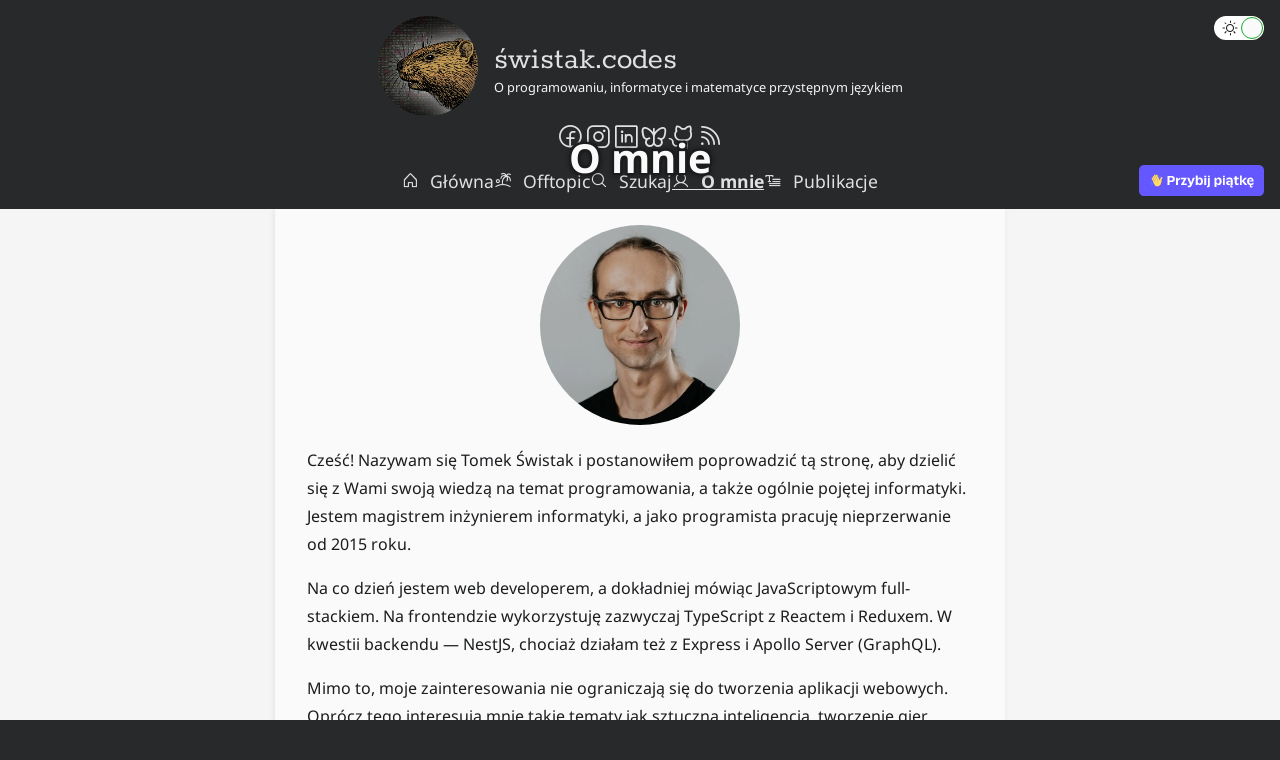

--- FILE ---
content_type: text/html; charset=utf-8
request_url: https://swistak.codes/o-mnie/
body_size: 5860
content:
<!DOCTYPE html><html lang="pl"><head><meta charSet="utf-8" data-next-head=""/><meta name="viewport" content="width=device-width" data-next-head=""/><meta property="fb:app_id" content="966242223397117" data-next-head=""/><meta property="article:author" content="Tomasz Świstak" data-next-head=""/><meta property="og:locale" content="pl_PL" data-next-head=""/><meta name="google-site-verification" content="V7AGRnUuciGMBwuPTzVBNvwl9oCrQpRg9dmAo5pZlbQ" data-next-head=""/><title data-next-head="">O mnie — świstak.codes</title><meta name="robots" content="index,follow" data-next-head=""/><meta name="description" content="Cześć! Nazywam się Tomek Świstak i postanowiłem poprowadzić tą stronę, aby dzielić się z Wami swoją wiedzą na temat programowania, a także informatyki." data-next-head=""/><meta property="og:title" content="O mnie" data-next-head=""/><meta property="og:description" content="Cześć! Nazywam się Tomek Świstak i postanowiłem poprowadzić tą stronę, aby dzielić się z Wami swoją wiedzą na temat programowania, a także informatyki." data-next-head=""/><meta property="og:url" content="https://swistak.codes/o-mnie/" data-next-head=""/><meta property="og:type" content="website" data-next-head=""/><meta property="og:image" content="https://swistak.codes/_next/static/media/o-mnie-cover.caabecae.png" data-next-head=""/><meta property="og:image:width" content="706" data-next-head=""/><meta property="og:image:height" content="706" data-next-head=""/><meta property="og:site_name" content="świstak.codes" data-next-head=""/><link rel="canonical" href="https://swistak.codes/o-mnie/" data-next-head=""/><meta property="csp-nonce" content="IY40DWv2Zw5XH8kcBvBni9/LX02W/yIJKTfsY6dhLHc="/><meta http-equiv="Content-Security-Policy" content="default-src &#x27;self&#x27; https://radioactive-toy.swistak.codes https://dont-hate-me.swistak.codes;base-uri &#x27;self&#x27;;img-src &#x27;self&#x27; https://radioactive-toy.swistak.codes https://anesthetize.swistak.codes *.openstreetmap.org data:;media-src &#x27;self&#x27; https://anesthetize.swistak.codes;frame-src &#x27;self&#x27; https://anesthetize.swistak.codes https://synesthesia.swistak.codes;style-src &#x27;self&#x27; https://anesthetize.swistak.codes &#x27;unsafe-inline&#x27;;script-src &#x27;nonce-IY40DWv2Zw5XH8kcBvBni9/LX02W/yIJKTfsY6dhLHc=&#x27; &#x27;self&#x27; https://radioactive-toy.swistak.codes ;font-src https://anesthetize.swistak.codes;"/><link rel="preconnect" href="https://anesthetize.swistak.codes"/><link rel="preconnect" href="https://radioactive-toy.swistak.codes"/><link rel="dns-prefetch" href="https://anesthetize.swistak.codes"/><link rel="dns-prefetch" href="https://radioactive-toy.swistak.codes"/><link rel="icon" href="/fav32.png" sizes="32x32"/><link rel="icon" href="/fav192.png" sizes="192x192"/><link rel="apple-touch-icon" href="/fav180.png"/><meta name="msapplication-TileImage" content="/fav270.png"/><link rel="alternate" type="application/rss+xml" title="Wszystkie wpisy" href="https://swistak.codes/rss-all/feed.xml"/><link rel="alternate" type="application/rss+xml" title="Wpisy ze strony głównej" href="https://swistak.codes/rss-main/feed.xml"/><link rel="alternate" type="application/rss+xml" title="Wpisy off-topic" href="https://swistak.codes/rss-offtopic/feed.xml"/><link rel="alternate" type="application/atom+xml" title="Wszystkie wpisy" href="https://swistak.codes/rss-all/atom.xml"/><link rel="alternate" type="application/atom+xml" title="Wpisy ze strony głównej" href="https://swistak.codes/rss-main/atom.xml"/><link rel="alternate" type="application/atom+xml" title="Wpisy off-topic" href="https://swistak.codes/rss-offtopic/atom.xml"/><link rel="alternate" type="application/feed+json" title="Wszystkie wpisy" href="https://swistak.codes/rss-all/feed.json"/><link rel="alternate" type="application/feed+json" title="Wpisy ze strony głównej" href="https://swistak.codes/rss-main/feed.json"/><link rel="alternate" type="application/feed+json" title="Wpisy off-topic" href="https://swistak.codes/rss-offtopic/feed.json"/><link nonce="IY40DWv2Zw5XH8kcBvBni9/LX02W/yIJKTfsY6dhLHc=" rel="preload" href="/_next/static/css/5db2f2797e5231cd.css" as="style"/><link nonce="IY40DWv2Zw5XH8kcBvBni9/LX02W/yIJKTfsY6dhLHc=" rel="preload" href="/_next/static/css/e2ec00f091d4d930.css" as="style"/><noscript id="deferred-styles"><link href="https://anesthetize.swistak.codes/styles/fonts/fonts2.css" rel="stylesheet"/><link rel="stylesheet" href="https://anesthetize.swistak.codes/styles/phosphor2/style.css"/><link rel="stylesheet" href="https://anesthetize.swistak.codes/styles/phosphor2-fill/style.css"/><link rel="stylesheet" href="https://anesthetize.swistak.codes/styles/katex/katex.min.css"/><link rel="stylesheet" href="https://anesthetize.swistak.codes/styles/prism-tomorrow.min.css"/></noscript><script nonce="IY40DWv2Zw5XH8kcBvBni9/LX02W/yIJKTfsY6dhLHc=" async="">
            var loadDeferredStyles = function() {
              var addStylesNode = document.getElementById("deferred-styles");
              var replacement = document.createElement("div");
              replacement.innerHTML = addStylesNode.textContent;
              document.body.appendChild(replacement)
              addStylesNode.parentElement.removeChild(addStylesNode);
            };
            var raf = window.requestAnimationFrame || window.mozRequestAnimationFrame ||
            window.webkitRequestAnimationFrame || window.msRequestAnimationFrame;
            if (raf) raf(function() { window.setTimeout(loadDeferredStyles, 0); });
            else window.addEventListener('load', loadDeferredStyles);
          </script><link nonce="IY40DWv2Zw5XH8kcBvBni9/LX02W/yIJKTfsY6dhLHc=" rel="stylesheet" href="/_next/static/css/5db2f2797e5231cd.css" data-n-g=""/><link nonce="IY40DWv2Zw5XH8kcBvBni9/LX02W/yIJKTfsY6dhLHc=" rel="stylesheet" href="/_next/static/css/e2ec00f091d4d930.css" data-n-p=""/><noscript data-n-css="IY40DWv2Zw5XH8kcBvBni9/LX02W/yIJKTfsY6dhLHc="></noscript><script defer="" nonce="IY40DWv2Zw5XH8kcBvBni9/LX02W/yIJKTfsY6dhLHc=" noModule="" src="/_next/static/chunks/polyfills-42372ed130431b0a.js"></script><script src="/_next/static/chunks/webpack-f8b6a5a12602479e.js" nonce="IY40DWv2Zw5XH8kcBvBni9/LX02W/yIJKTfsY6dhLHc=" defer=""></script><script src="/_next/static/chunks/framework-d33e0fe36067854f.js" nonce="IY40DWv2Zw5XH8kcBvBni9/LX02W/yIJKTfsY6dhLHc=" defer=""></script><script src="/_next/static/chunks/main-88895a19fb3bb788.js" nonce="IY40DWv2Zw5XH8kcBvBni9/LX02W/yIJKTfsY6dhLHc=" defer=""></script><script src="/_next/static/chunks/pages/_app-98143a62946a2cb0.js" nonce="IY40DWv2Zw5XH8kcBvBni9/LX02W/yIJKTfsY6dhLHc=" defer=""></script><script src="/_next/static/chunks/8491-4239a02a78d99ac1.js" nonce="IY40DWv2Zw5XH8kcBvBni9/LX02W/yIJKTfsY6dhLHc=" defer=""></script><script src="/_next/static/chunks/6912-d2defb675cc33d3a.js" nonce="IY40DWv2Zw5XH8kcBvBni9/LX02W/yIJKTfsY6dhLHc=" defer=""></script><script src="/_next/static/chunks/pages/o-mnie-ef1eca131ee86ae8.js" nonce="IY40DWv2Zw5XH8kcBvBni9/LX02W/yIJKTfsY6dhLHc=" defer=""></script><script src="/_next/static/Hm0LXQ4MS6s4P0ELnYjoF/_buildManifest.js" nonce="IY40DWv2Zw5XH8kcBvBni9/LX02W/yIJKTfsY6dhLHc=" defer=""></script><script src="/_next/static/Hm0LXQ4MS6s4P0ELnYjoF/_ssgManifest.js" nonce="IY40DWv2Zw5XH8kcBvBni9/LX02W/yIJKTfsY6dhLHc=" defer=""></script></head><body><link rel="preload" as="image" href="/suppi.svg"/><div id="__next"><div><header class="header_container__xofsz"><div class="theme-change-button_container__2lqC4"><div><div class="react-toggle react-toggle--checked theme-change-button_toggle__wbKQO"><div class="react-toggle-track"><div class="react-toggle-track-check"><i class="ph ph-sun"></i></div><div class="react-toggle-track-x"><i class="ph ph-moon"></i></div></div><div class="react-toggle-thumb"></div><input aria-label="Zmień motyw kolorystyczny" class="react-toggle-screenreader-only" type="checkbox" checked=""/></div></div></div><a class="common_pureLink__p5MDn page-title_linkWrapper__ItZV4" href="/"><div class="page-title_logo__r91CY"><div class="page-title_logoWrapper__w3oxl"><span style="box-sizing:border-box;display:inline-block;overflow:hidden;width:initial;height:initial;background:none;opacity:1;border:0;margin:0;padding:0;position:relative;max-width:100%"><span style="box-sizing:border-box;display:block;width:initial;height:initial;background:none;opacity:1;border:0;margin:0;padding:0;max-width:100%"><img style="display:block;max-width:100%;width:initial;height:initial;background:none;opacity:1;border:0;margin:0;padding:0" alt="" aria-hidden="true" src="data:image/svg+xml,%3csvg%20xmlns=%27http://www.w3.org/2000/svg%27%20version=%271.1%27%20width=%27706%27%20height=%27706%27/%3e"/></span><img alt="" src="[data-uri]" decoding="async" data-nimg="intrinsic" style="position:absolute;top:0;left:0;bottom:0;right:0;box-sizing:border-box;padding:0;border:none;margin:auto;display:block;width:0;height:0;min-width:100%;max-width:100%;min-height:100%;max-height:100%;background-size:cover;background-position:0% 0%;filter:blur(20px);background-image:url(&quot;[data-uri]&quot;)"/><noscript><img alt="" loading="lazy" decoding="async" data-nimg="intrinsic" style="position:absolute;top:0;left:0;bottom:0;right:0;box-sizing:border-box;padding:0;border:none;margin:auto;display:block;width:0;height:0;min-width:100%;max-width:100%;min-height:100%;max-height:100%" srcSet="/_next/image/?url=%2F_next%2Fstatic%2Fmedia%2Fswistak_logo.caabecae.png&amp;w=750&amp;q=75 1x, /_next/image/?url=%2F_next%2Fstatic%2Fmedia%2Fswistak_logo.caabecae.png&amp;w=1920&amp;q=75 2x" src="/_next/image/?url=%2F_next%2Fstatic%2Fmedia%2Fswistak_logo.caabecae.png&amp;w=1920&amp;q=75"/></noscript></span></div><div class="page-title_titleWrapper__S9h0F"><div class="page-title_title__FJ2La">świstak.codes</div><div class="page-title_subtitle__7kQmn">O programowaniu, informatyce i matematyce przystępnym językiem</div></div></div></a><nav class="common-header_menuContainer__qdRwm"><div><a href="https://www.facebook.com/swistak.codes/" target="_blank" title="Facebook" class="socials_socialLink__8HHoj" rel="noreferrer"><i class="ph ph-facebook-logo"></i></a></div><div><a href="https://www.instagram.com/swistak.codes/" target="_blank" title="Instagram" class="socials_socialLink__8HHoj" rel="noreferrer"><i class="ph ph-instagram-logo"></i></a></div><div><a href="https://www.linkedin.com/in/tomasz-swistak/" target="_blank" title="LinkedIn" class="socials_socialLink__8HHoj" rel="noreferrer"><i class="ph ph-linkedin-logo"></i></a></div><div><a href="https://bsky.app/profile/swistak.codes" target="_blank" title="Bluesky" class="socials_socialLink__8HHoj" rel="noreferrer"><i class="ph ph-butterfly"></i></a></div><div><a href="https://github.com/swistak-codes" target="_blank" title="GitHub" class="socials_socialLink__8HHoj" rel="noreferrer"><i class="ph ph-github-logo"></i></a></div><div><a title="RSS" class="socials_socialLink__8HHoj" href="/rss/"><i class="ph ph-rss"></i></a></div></nav><nav class="common-header_menuContainer__qdRwm common-header_menuContainerMargin__9wloE"><div><a class="header-link_headerLink__1UHwQ" href="/"><i class="ph ph-house"></i><span class="common-header_longNbsp__McjR6"> </span>Główna</a></div><div><a class="header-link_headerLink__1UHwQ" href="/offtopic/"><i class="ph ph-island"></i><span class="common-header_longNbsp__McjR6"> </span>Offtopic</a></div><div><a class="header-link_headerLink__1UHwQ" href="/o-mnie/#"><i class="ph ph-magnifying-glass"></i><span class="common-header_longNbsp__McjR6"> </span>Szukaj</a></div><div><a class="header-link_headerLink__1UHwQ header-link_active__egNpq" href="/o-mnie/"><i class="ph ph-user"></i><span class="common-header_longNbsp__McjR6"> </span>O mnie</a></div><div><a class="header-link_headerLink__1UHwQ" href="/publikacje/"><i class="ph ph-article-ny-times"></i><span class="common-header_longNbsp__McjR6"> </span>Publikacje</a></div></nav><nav class="common-header_menuContainer__qdRwm common-header_menuContainerMargin__9wloE support-container_container__gbK9a"><a href="https://suppi.pl/tswistak" target="_blank" rel="noreferrer" class="common_pureLink__p5MDn"><img width="165" src="/suppi.svg" alt="Wesprzyj mnie na suppi.pl" class="support-container_buyCoffee__uCpzM"/></a></nav></header><div class="common_fakeBody__rtkkO"><main class="common_pageContainer__IIy_p"><article class="common_article__wBoug"><div style="aspect-ratio:16/9" class="post-header_styleWrapper__t_j1Y"><span style="box-sizing:border-box;display:block;overflow:hidden;width:initial;height:initial;background:none;opacity:1;border:0;margin:0;padding:0;position:absolute;top:0;left:0;bottom:0;right:0"><img alt="" src="[data-uri]" decoding="async" data-nimg="fill" style="position:absolute;top:0;left:0;bottom:0;right:0;box-sizing:border-box;padding:0;border:none;margin:auto;display:block;width:0;height:0;min-width:100%;max-width:100%;min-height:100%;max-height:100%;object-fit:cover;object-position:center;background-size:cover;background-position:center;filter:blur(20px);background-image:url(&quot;[data-uri]&quot;)"/><noscript><img alt="" loading="lazy" decoding="async" data-nimg="fill" style="position:absolute;top:0;left:0;bottom:0;right:0;box-sizing:border-box;padding:0;border:none;margin:auto;display:block;width:0;height:0;min-width:100%;max-width:100%;min-height:100%;max-height:100%;object-fit:cover;object-position:center" sizes="100vw" srcSet="/_next/image/?url=%2F_next%2Fstatic%2Fmedia%2Fo-mnie-cover.caabecae.png&amp;w=640&amp;q=75 640w, /_next/image/?url=%2F_next%2Fstatic%2Fmedia%2Fo-mnie-cover.caabecae.png&amp;w=750&amp;q=75 750w, /_next/image/?url=%2F_next%2Fstatic%2Fmedia%2Fo-mnie-cover.caabecae.png&amp;w=828&amp;q=75 828w, /_next/image/?url=%2F_next%2Fstatic%2Fmedia%2Fo-mnie-cover.caabecae.png&amp;w=1080&amp;q=75 1080w, /_next/image/?url=%2F_next%2Fstatic%2Fmedia%2Fo-mnie-cover.caabecae.png&amp;w=1200&amp;q=75 1200w, /_next/image/?url=%2F_next%2Fstatic%2Fmedia%2Fo-mnie-cover.caabecae.png&amp;w=1920&amp;q=75 1920w, /_next/image/?url=%2F_next%2Fstatic%2Fmedia%2Fo-mnie-cover.caabecae.png&amp;w=2048&amp;q=75 2048w, /_next/image/?url=%2F_next%2Fstatic%2Fmedia%2Fo-mnie-cover.caabecae.png&amp;w=3840&amp;q=75 3840w" src="/_next/image/?url=%2F_next%2Fstatic%2Fmedia%2Fo-mnie-cover.caabecae.png&amp;w=3840&amp;q=75"/></noscript></span><div class="post-header_title__emJSU"><h1 class="post-header_titleWrapper__wCcHJ">O mnie</h1></div></div><div class="common_contentContainer__tsey_"><div class="common_contentWrapper__L4z7O"><div class="post_wrapper__mF0A0" data-testid="post-content"><div class="common_hideToc__Cq3jT"><nav class="toc"><ol class="toc-level toc-level-1"></ol></nav>
<!-- -->
<p></p>
<figure class="image_figure__5B39K image_alignCenter__FNORL image_forceWhiteBackground__lFK5q" style="max-width:200px"><span style="box-sizing:border-box;display:inline-block;overflow:hidden;width:initial;height:initial;background:none;opacity:1;border:0;margin:0;padding:0;position:relative;max-width:100%"><span style="box-sizing:border-box;display:block;width:initial;height:initial;background:none;opacity:1;border:0;margin:0;padding:0;max-width:100%"><img style="display:block;max-width:100%;width:initial;height:initial;background:none;opacity:1;border:0;margin:0;padding:0" alt="" aria-hidden="true" src="data:image/svg+xml,%3csvg%20xmlns=%27http://www.w3.org/2000/svg%27%20version=%271.1%27%20width=%27768%27%20height=%27768%27/%3e"/></span><img alt="Tomasz Świstak" title="Moje zdjęcie" src="[data-uri]" decoding="async" data-nimg="intrinsic" class="image_image__6_wrq" style="border-radius:100%;position:absolute;top:0;left:0;bottom:0;right:0;box-sizing:border-box;padding:0;border:none;margin:auto;display:block;width:0;height:0;min-width:100%;max-width:100%;min-height:100%;max-height:100%;background-size:cover;background-position:0% 0%;filter:blur(20px);background-image:url(&quot;[data-uri]&quot;)"/><noscript><img alt="Tomasz Świstak" title="Moje zdjęcie" loading="lazy" decoding="async" data-nimg="intrinsic" style="border-radius:100%;position:absolute;top:0;left:0;bottom:0;right:0;box-sizing:border-box;padding:0;border:none;margin:auto;display:block;width:0;height:0;min-width:100%;max-width:100%;min-height:100%;max-height:100%" class="image_image__6_wrq" srcSet="/_next/image/?url=%2F_next%2Fstatic%2Fmedia%2Fo-mnie-photo.4fb346ca.jpg&amp;w=828&amp;q=75 1x, /_next/image/?url=%2F_next%2Fstatic%2Fmedia%2Fo-mnie-photo.4fb346ca.jpg&amp;w=1920&amp;q=75 2x" src="/_next/image/?url=%2F_next%2Fstatic%2Fmedia%2Fo-mnie-photo.4fb346ca.jpg&amp;w=1920&amp;q=75"/></noscript></span><figcaption class="image_caption__OeWYu"></figcaption></figure>
<p>Cześć! Nazywam się Tomek Świstak i postanowiłem poprowadzić tą stronę, aby dzielić się z Wami swoją wiedzą na temat programowania, a także ogólnie pojętej informatyki. Jestem magistrem inżynierem informatyki, a jako programista pracuję nieprzerwanie od 2015 roku.</p>
<p>Na co dzień jestem web developerem, a dokładniej mówiąc JavaScriptowym full-stackiem. Na frontendzie wykorzystuję zazwyczaj TypeScript z Reactem i Reduxem. W kwestii backendu — NestJS, chociaż działam też z Express i Apollo Server (GraphQL).</p>
<p>Mimo to, moje zainteresowania nie ograniczają się do tworzenia aplikacji webowych. Oprócz tego interesują mnie takie tematy jak sztuczna inteligencja, tworzenie gier, bezpieczeństwo czy ogólnie pojęta teoria informatyki.</p>
<p>Zapraszam do lektury wpisów 🙂!</p>
<p>A jeśli chcesz poznać bliżej moje doświadczenie zawodowe, zapraszam do <a target="_blank" rel="noreferrer" href="https://www.linkedin.com/in/tomasz-swistak/">mojego profilu na LinkedIn</a>.</p>
<small><p>PS. Rysunek świstaka pochodzi ze strony publicdomainpictures.net a został
pomalowany przeze mnie w Affinity Photo.</p></small></div></div></div><div class="post-footer_postFooterContainer__Imrm_"><div class="share_shareContainer__JqXNh"><strong class="common-post-footer_strongText__GFXNh">Spodobał Ci się ten artykuł? Udostępnij go znajomym!</strong><div><a class="common_pureLink__p5MDn share_shareLink__d_6Ak" href="https://facebook.com/sharer/sharer.php?u=" target="_blank" rel="noopener noreferrer" aria-label=""><div class="share_shareButton__l1_QP share_facebook__XgEyw"><i class="ph-fill ph-facebook-logo"></i></div></a><a class="common_pureLink__p5MDn share_shareLink__d_6Ak" href="https://twitter.com/intent/tweet/?url=&amp;text=O%20mnie" target="_blank" rel="noopener noreferrer" aria-label=""><div class="share_shareButton__l1_QP share_twitter__wpSF8"><i class="ph-fill ph-x-logo"></i></div></a><a class="common_pureLink__p5MDn share_shareLink__d_6Ak" href="https://www.linkedin.com/shareArticle?mini=true&amp;url=&amp;title=O%20mnie&amp;summary=Cze%C5%9B%C4%87!%20Nazywam%20si%C4%99%20Tomek%20%C5%9Awistak%20i%20postanowi%C5%82em%20poprowadzi%C4%87%20t%C4%85%20stron%C4%99%2C%20aby%20dzieli%C4%87%20si%C4%99%20z%20Wami%20swoj%C4%85%20wiedz%C4%85%20na%20temat%20programowania%2C%20a%20tak%C5%BCe%20informatyki.&amp;source=" target="_blank" rel="noopener noreferrer" aria-label=""><div class="share_shareButton__l1_QP share_linkedin__M77ZS"><i class="ph-fill ph-linkedin-logo"></i></div></a><a class="common_pureLink__p5MDn share_shareLink__d_6Ak" href="https://bsky.app/intent/compose?text=O%2520mnie%20%E2%80%94%20" target="_blank" rel="noopener noreferrer" aria-label=""><div class="share_shareButton__l1_QP share_bluesky__PrOsy"><i class="ph-fill ph-butterfly"></i></div></a><a class="common_pureLink__p5MDn share_shareLink__d_6Ak" href="mailto:?subject=O%20mnie&amp;body=" target="_self" rel="noopener" aria-label=""><div class="share_shareButton__l1_QP share_mail__cLEOx"><i class="ph-fill ph-envelope-open"></i></div></a></div></div><hr class="post-footer_divider__UVhVu"/><div class="socials-advert_socialsContainer__B6iaU"><strong class="common-post-footer_strongText__GFXNh">Chcesz wiedzieć o nowych treściach?</strong><p>Koniecznie polub<!-- --> <a href="https://www.facebook.com/swistak.codes"><b>świstak.codes na Facebooku</b></a>, obserwuj<!-- --> <a href="https://www.instagram.com/swistak.codes/"><b>na Instagramie</b>,</a> <a href="https://www.linkedin.com/in/tomasz-swistak/"><b>LinkedIn</b>,</a> <a href="https://bsky.app/profile/swistak.codes"><b>Bluesky</b></a> <!-- -->lub zasubskrybuj mój<!-- --> <a href="/rss/"><b>kanał RSS</b></a>!</p><p>Możesz też wesprzeć moją działalność klikając link poniżej:</p><p><a href="https://suppi.pl/tswistak" target="_blank" rel="noreferrer" class="common_pureLink__p5MDn"><img width="165" src="/suppi.svg" alt="Wesprzyj mnie na suppi.pl" class="socials-advert_coffee__pTXPb"/></a></p></div><nav class="prev-next_prevNextContainer__F1Ik7"><div class="prev-next_prevNextWrapper__q5f6Q"></div><div class="prev-next_prevNextWrapper__q5f6Q"></div><div class="common_clearfix__1P2K3"></div></nav></div></div></article></main></div><footer class="footer_container__UNIu_"><p><a href="https://swistak.codes/" class="footer_link__VR8Bk">świstak.codes</a> <!-- -->— © 2020-<!-- -->2025<!-- --> Tomasz Świstak</p><p><a class="footer_link__VR8Bk" href="/spis-artykulow/">Spis artykułów</a><a class="footer_link__VR8Bk" href="/category/">Kategorie</a><a class="footer_link__VR8Bk" href="/archive/">Archiwum</a><a class="footer_link__VR8Bk" href="/tag/">Indeks zagadnień</a><a class="footer_link__VR8Bk" href="/privacy-policy/">Polityka prywatności</a><a class="footer_link__VR8Bk" href="/licencje/">Licencje</a><a href="mailto:tomasz@swistak.codes" class="footer_link__VR8Bk">Kontakt</a></p></footer><button class="move-to-top_button__SwhpS" style="opacity:0" title="Przewiń do góry"><i class="ph ph-arrow-up"></i><span class="common_hideVisually__ftT_2">Przewiń do góry</span></button></div></div><script id="__NEXT_DATA__" type="application/json">{"props":{"pageProps":{}},"page":"/o-mnie","query":{},"buildId":"Hm0LXQ4MS6s4P0ELnYjoF","nextExport":true,"autoExport":true,"isFallback":false,"scriptLoader":[]}</script></body></html>

--- FILE ---
content_type: text/css; charset=UTF-8
request_url: https://swistak.codes/_next/static/css/e2ec00f091d4d930.css
body_size: 2255
content:
.image_modal__J_JPn .image_modalOverlay__crqVL{position:fixed;top:0;left:0;right:0;bottom:0;background-color:color-mix(in srgb,var(--sc--background) 65%,transparent);cursor:pointer;opacity:0}.image_modal__J_JPn .image_modalContent__vSrem{outline:none}.image_modalContent__vSrem{margin:auto;width:100%;height:100%;background:#fff}.image_modalContentWrapper__V53Iu{width:100%;height:100%;cursor:pointer;display:flex;position:relative}.image_x__SHfsk{position:absolute;top:1rem;right:1rem;font-size:1.5rem}.image_caption__OeWYu{text-align:center;font-size:.75rem}.image_figure__5B39K{margin:0 1rem;max-width:100%}.image_figure__5B39K span{left:50%;transform:translateX(-50%)}.image_figure__5B39K.image_forceWhiteBackground__lFK5q img{background:#fff}.image_figure__5B39K.image_alignCenter__FNORL{margin:0 auto}.image_figure__5B39K.image_alignRight__N2hgT{float:right}.image_figure__5B39K.image_alignLeft__whSYn{float:left}.image_image__6_wrq{border-radius:0;cursor:pointer}.image_image__6_wrq .image_notClickable__GKFJw{cursor:default}.center_center__wX__S{text-align:center!important}.video-player_player__1Di5E{position:absolute;top:0;left:0}.video-player_wrapper__Ot1JB{position:relative;margin:0 auto}.iframe_iframe__zOpna{display:block;max-width:622px;width:100%;margin:0 auto}.grid_grid__DNi4o{display:grid;grid-gap:1rem;margin:0 auto}.square_square___K2Un{display:inline-block;width:.5em;height:.5em;border:1px solid var(--sc--text)}.post-header_styleWrapper__t_j1Y{width:100%;position:relative}.post-header_styleWrapper__t_j1Y.post-header_useHoverEffect__vk6Qy:hover{cursor:pointer}.post-header_styleWrapper__t_j1Y.post-header_useHoverEffect__vk6Qy:hover img{filter:blur(2px)}.post-header_styleWrapper__t_j1Y.post-header_useHoverEffect__vk6Qy:hover .post-header_titleWrapper__wCcHJ{transform:scale(1.05)}.post-header_title__emJSU{position:absolute;width:100%;height:100%;top:0;left:0;display:flex;align-items:flex-end}.post-header_title__emJSU .post-header_titleWrapper__wCcHJ{font-size:2em;font-weight:700;width:100%;text-align:center;color:var(--sc__postHeader--color);text-shadow:-2px -2px 0 var(--sc__postHeader--border),2px -2px 0 var(--sc__postHeader--border),-2px 2px 0 var(--sc__postHeader--border),2px 2px 0 var(--sc__postHeader--border),1px -1px 5px var(--sc__postHeader--border),-1px 1px 5px var(--sc__postHeader--border),1px 1px 5px var(--sc__postHeader--border);font-size:2.5rem;display:block;margin:1.5rem;padding:0}@media(max-width:650px){.post-header_title__emJSU .post-header_titleWrapper__wCcHJ{font-size:1.5rem}}.tags-categories_tagCategoryContainer__Wp0KE{display:flex;flex-direction:row;justify-content:center;padding:.25rem;gap:.5rem;flex-wrap:wrap}.tags-categories_badge___UU5s{display:flex;align-items:center;font-size:.75rem;padding:.25rem .5rem}.tags-categories_badge___UU5s i{padding-right:.25rem}.tags-categories_badge___UU5s.tags-categories_categoryBadge__Bp8Q3{background:var(--sc__categoryBadge--background);color:var(--sc__categoryBadge--color)}.tags-categories_badge___UU5s.tags-categories_categoryBadge__Bp8Q3 a{color:var(--sc__categoryBadge--color)!important}.tags-categories_badge___UU5s.tags-categories_tagBadge__cSV_g{background:var(--sc__tagBadge--background);color:var(--sc__tagBadge--color)}.tags-categories_badge___UU5s.tags-categories_tagBadge__cSV_g a{color:var(--sc__tagBadge--color)!important}.socials-advert_socialsContainer__B6iaU{text-align:center}.socials-advert_coffee__pTXPb{width:150px}.common-post-footer_strongText__GFXNh{font-size:1.25em}.tags-categories_moreContainer__nxduO{text-align:center}.tags-categories_similarWrapper__pv8AD{margin-bottom:.5rem}.prev-next_prevNextContainer__F1Ik7{margin:1rem .75rem .5rem}.prev-next_prevNextWrapper__q5f6Q{display:flex;flex-direction:column;max-width:33%}.prev-next_prevNextWrapper__q5f6Q:first-child{float:left}.prev-next_prevNextWrapper__q5f6Q:nth-child(2){text-align:right;float:right}.prev-next_prevNextWrapper__q5f6Q>:first-child{font-size:.85rem}.share_shareContainer__JqXNh{text-align:center}.share_shareButton__l1_QP{border-radius:100%;padding:.5em .6em;margin:0;vertical-align:middle;display:flex}.share_shareButton__l1_QP i{font-size:1.5em}.share_shareButton__l1_QP.share_twitter__wpSF8{background-color:#000}.share_shareButton__l1_QP.share_twitter__wpSF8:hover{background-color:#222}.share_shareButton__l1_QP.share_facebook__XgEyw{background-color:#3b5998}.share_shareButton__l1_QP.share_facebook__XgEyw:hover{background-color:#2d4373}.share_shareButton__l1_QP.share_linkedin__M77ZS{background-color:#0077b5}.share_shareButton__l1_QP.share_linkedin__M77ZS:hover{background-color:#046293}.share_shareButton__l1_QP.share_bluesky__PrOsy{background-color:#1285fe}.share_shareButton__l1_QP.share_bluesky__PrOsy:hover{background-color:#1172d6}.share_shareButton__l1_QP.share_mail__cLEOx{background-color:#777}.share_shareButton__l1_QP.share_mail__cLEOx:hover{background-color:#5e5e5e}.share_shareButton__l1_QP.share_native-share__FGPuW{background-color:#17b169}.share_shareButton__l1_QP.share_native-share__FGPuW:hover{background-color:#018749}.share_shareLink__d_6Ak{text-decoration:none;color:#fff;margin:.5em;display:inline-block}.post-footer_postFooterContainer__Imrm_{background:var(--sc__postFooter--background);color:var(--sc__postFooter--color);margin:1rem 0 2rem;padding:1rem}.post-footer_postFooterContainer__Imrm_ a,.post-footer_postFooterContainer__Imrm_ a:active,.post-footer_postFooterContainer__Imrm_ a:hover,.post-footer_postFooterContainer__Imrm_ a:link,.post-footer_postFooterContainer__Imrm_ a:visited{color:var(--sc__postFooter--color)}.post-footer_postFooterContainer__Imrm_.post-footer_top__e4d7V{margin-bottom:1rem}.post-footer_divider__UVhVu{border:0;height:1px;background-image:linear-gradient(to right,color-mix(in srgb,var(--sc__postFooter--color) 0%,transparent),color-mix(in srgb,var(--sc__postFooter--color) 75%,transparent),color-mix(in srgb,var(--sc__postFooter--color) 0%,transparent))}@media(min-width:1380px){.similar-posts_floatingIfFullScreen__OIbfv{position:fixed;width:335px;box-sizing:border-box;top:0;right:0;height:100%;display:flex;align-items:center;justify-content:center;pointer-events:none;margin-right:0;transition:margin-right .5s ease-in-out}.similar-posts_floatingIfFullScreen__OIbfv.similar-posts_hiddenFloat__gDhnN{margin-right:-300px}}.similar-posts_hideButton__FSdX5{display:none}@media(min-width:1380px){.similar-posts_hideButton__FSdX5{display:flex;align-items:center;justify-content:center;box-sizing:border-box;width:35px;position:relative;background:var(--sc__similarPosts--hideButtonBackground);border-top-left-radius:50%;border-bottom-left-radius:50%;padding:1rem 0;cursor:pointer;pointer-events:auto}.similar-posts_hideButton__FSdX5 svg{display:block;fill:var(--sc__similarPosts--hideButtonColor);transform:rotate(0deg) scale(.5);width:384px}.similar-posts_hideButton__FSdX5.similar-posts_collapsedButton___dAVo svg{transform:rotate(180deg) scale(.5)}}.similar-posts_similarPostsContainer__cHDDu{background-color:var(--sc__similarPosts--background);box-shadow:var(--sc--siteShadow);pointer-events:auto}.similar-posts_similarPostsContainer__cHDDu strong{box-sizing:border-box;text-align:center;display:block;width:100%;padding:1rem;background-color:var(--sc__similarPosts--titleBackground)}.similar-posts_similarPostsWrapper__5Dr89{display:flex;flex-direction:row;padding:1rem;gap:1rem;align-items:baseline}@media(min-width:1380px){.similar-posts_similarPostsWrapper__5Dr89{flex-direction:column}}.similar-posts_postBox__kTxIb{gap:1rem}.similar-posts_postBox__kTxIb,.similar-posts_postBox__kTxIb a{display:flex;flex-direction:column;align-items:center;justify-content:center;width:100%}.similar-posts_postBox__kTxIb a{text-align:center;text-decoration:none;font-weight:700}.similar-posts_postBox__kTxIb a:hover{cursor:pointer;transform:scale(1.05)}.similar-posts_postBox__kTxIb a:hover img{filter:blur(1px)}.similar-posts_postImage__B_squ{aspect-ratio:16/9;width:100%;max-width:200px;position:relative}.similar-posts_postImage__B_squ img{position:absolute;inset:0;box-sizing:border-box;padding:0;border:none;margin:auto;display:block;width:0;height:0;min-width:100%;max-width:100%;min-height:100%;max-height:100%;object-fit:cover}.post_wrapper__mF0A0{padding-bottom:1rem;word-break:break-word}.post_wrapper__mF0A0 ol,.post_wrapper__mF0A0 p,.post_wrapper__mF0A0 ul{text-align:left;text-wrap:pretty}.post_wrapper__mF0A0 .toc{width:-moz-fit-content;width:fit-content;border:1px solid var(--sc__tableOfContents--border);background:var(--sc__tableOfContents--background);padding:.5rem 1.5rem .5rem .5rem}.post_wrapper__mF0A0 .toc:before{content:"Spis treści:";margin:1rem 1rem 0;font-size:1.25rem;font-weight:700}.post_wrapper__mF0A0 ol{counter-reset:section;list-style-type:none}.post_wrapper__mF0A0 ol>li:before{counter-increment:section;content:counters(section,".") ". "}.post_wrapper__mF0A0 table{width:90%;margin:0 auto;border-collapse:collapse;border:1px solid var(--sc__table--border)}.post_wrapper__mF0A0 table:not(.ignore-styles) td,.post_wrapper__mF0A0 table:not(.ignore-styles) th{border:1px solid var(--sc__table--border);padding:.25rem}.post_wrapper__mF0A0 table:not(.ignore-styles) thead>tr,.post_wrapper__mF0A0 table:not(.ignore-styles) tr:hover,.post_wrapper__mF0A0 table:not(.ignore-styles) tr:nth-child(2n){background:var(--sc__table--stripeBackground)}.post_wrapper__mF0A0 del{font-weight:400;text-decoration-thickness:2px;-webkit-text-decoration-color:red;text-decoration-color:red}.post_wrapper__mF0A0 del:after,.post_wrapper__mF0A0 del:before{border:0;clip:rect(0 0 0 0);height:1px;margin:-1px;overflow:hidden;padding:0;position:absolute;white-space:nowrap;width:1px}.post_wrapper__mF0A0 del:before{content:" [początek przekreślenia] "}.post_wrapper__mF0A0 del:after{content:" [koniec przekreślenia] "}.post_wrapper__mF0A0 .katex-display,.post_wrapper__mF0A0 .math{overflow-x:auto;overflow-y:hidden}.post_wrapper__mF0A0 blockquote{border-left:8px solid var(--sc--blockQuoteBorder);padding-left:1rem}.post_wrapper__mF0A0 small{width:100%;display:block;text-align:center}.post_comments__Ncxmf{background:var(--sc--background);color:var(--sc-text);padding:1rem}

--- FILE ---
content_type: application/javascript; charset=UTF-8
request_url: https://swistak.codes/_next/static/Hm0LXQ4MS6s4P0ELnYjoF/_ssgManifest.js
body_size: 1087
content:
self.__SSG_MANIFEST=new Set(["\u002F","\u002Farchive","\u002Farchive\u002F[...archive]","\u002Fauthor\u002F[...author]","\u002Fcategory","\u002Fcategory\u002F[...category]","\u002Flicencje","\u002Fofftopic\u002F[[...page]]","\u002Fofftopic\u002Fcodzienny-wtret-programisty","\u002Fofftopic\u002Fhistorie-zza-kulis-bloga-4-lecie","\u002Fofftopic\u002Fopensource","\u002Fofftopic\u002Fprawie-codzienny-wtret-programisty","\u002Fofftopic\u002Fswistak-codes-powraca","\u002Fpage\u002F[page]","\u002Fpost\u002Falgebra-zbiorow","\u002Fpost\u002Falgorytmiczne-rysowanie-roslin","\u002Fpost\u002Falgorytmiczne-rysowanie-roslin-w-3d","\u002Fpost\u002Falgorytmika-gier-kolko-i-krzyzyk","\u002Fpost\u002Falgorytmika-gier-obrot-do-punktu","\u002Fpost\u002Falgorytmika-gier-saper","\u002Fpost\u002Falgorytmy-zarty-czyli-o-sortowaniu-cz-9","\u002Fpost\u002Fbarwa-dominujaca","\u002Fpost\u002Fbrainfxck","\u002Fpost\u002Fchinskie-twierdzenie-o-resztach","\u002Fpost\u002Fderekursywacja","\u002Fpost\u002Fdlaczego-mierzenie-i-przetwarzanie-czasu-jest-trudne-czesc-1","\u002Fpost\u002Fdlaczego-mierzenie-i-przetwarzanie-czasu-jest-trudne-czesc-2","\u002Fpost\u002Fduze-liczby-pierwsze","\u002Fpost\u002Fdziel-i-zwyciezaj-a-mnozenie","\u002Fpost\u002Fdziwny-przypadek-reszty-z-dzielenia","\u002Fpost\u002Fflux-redux","\u002Fpost\u002Ffunkcja-ackermanna","\u002Fpost\u002Fgradienty","\u002Fpost\u002Fgrafy-wprowadzenie","\u002Fpost\u002Fiteracja-co-to-jest","\u002Fpost\u002Fjak-komputer-mierzy-czas","\u002Fpost\u002Fjak-komputer-przechowuje-date-i-skad-zna-aktualna","\u002Fpost\u002Fjak-komputer-rysuje-linie","\u002Fpost\u002Fjak-komputer-rysuje-okregi","\u002Fpost\u002Fjak-komputer-zapisuje-dzwiek","\u002Fpost\u002Fjak-komputer-zapisuje-kolory","\u002Fpost\u002Fjak-narysowac-gwiazde","\u002Fpost\u002Fjak-narysowac-spirale","\u002Fpost\u002Fjak-narysowac-zegar-analogowy","\u002Fpost\u002Fkolejnosc-elementow","\u002Fpost\u002Fkompresja-obrazow","\u002Fpost\u002Fkompresja-wideo","\u002Fpost\u002Fkomputer-w-komputerze-czyli-emulacja-wirtualizacja-i-konteneryzacja","\u002Fpost\u002Fkorekcja-perspektywy","\u002Fpost\u002Fkryptarytmy","\u002Fpost\u002Fkrzywe-beziera","\u002Fpost\u002Fkwantyfikatory","\u002Fpost\u002Fliczby-pierwsze-i-proste-sposoby-na-ich-sprawdzanie","\u002Fpost\u002Fliczby-rzymskie","\u002Fpost\u002Fliczby-wymierne-i-rzeczywiste-w-zero-jedynkowym-swiecie","\u002Fpost\u002Fliczby-zespolone","\u002Fpost\u002Flisty-najpopularniejsze-zlozone-typy-danych","\u002Fpost\u002Flisty-z-dowiazaniami","\u002Fpost\u002Flosowosc","\u002Fpost\u002Fmacierze-podstawy","\u002Fpost\u002Fmacierze-rzadkie","\u002Fpost\u002Fmacierze-wyznacznik","\u002Fpost\u002Fmatematyka-zero-jedynkowa","\u002Fpost\u002Fmatura-probna-2022","\u002Fpost\u002Fmatura-probna-2023","\u002Fpost\u002Fmierzenie-czasu-wykonania","\u002Fpost\u002Fnajwiekszy-wspolny-dzielnik","\u002Fpost\u002Fnie-liczby-jako-liczby-czyli-zapis-danych-cyfrowych","\u002Fpost\u002Fobliczanie-calek-oznaczonych","\u002Fpost\u002Fobliczanie-wyrazen-matematycznych","\u002Fpost\u002Fobserwator","\u002Fpost\u002Fodwrotna-notacja-polska","\u002Fpost\u002Fokreslanie-dnia-tygodnia-dla-dowolnej-daty","\u002Fpost\u002Fotoczka-wypukla","\u002Fpost\u002Fpierwiastkowanie","\u002Fpost\u002Fpodobienstwo-ciagow-znakow","\u002Fpost\u002Fpodstawowe-operacje-na-barwach","\u002Fpost\u002Fpodstawy-logiki","\u002Fpost\u002Fporownanie-szybkich-testow-pierwszosci","\u002Fpost\u002Fpraktyczne-zastosowania-przechodzenia-po-grafie","\u002Fpost\u002Fproblem-komiwojazera","\u002Fpost\u002Fproblem-komiwojazera-heurystyki","\u002Fpost\u002Fproblem-komiwojazera-metaheurystyki","\u002Fpost\u002Fproblem-skoczka-szachowego","\u002Fpost\u002Fprogramistyczne-dziwy","\u002Fpost\u002Fproste-sposoby-na-znajdowanie-liczb-pierwszych","\u002Fpost\u002Fprzechodzenie-po-grafie","\u002Fpost\u002Fprzeksztalcenia-grafiki-2d","\u002Fpost\u002Fprzeksztalcenia-grafiki-3d","\u002Fpost\u002Fprzetwarzanie-plikow-w-praktyce-obrazy-bmp","\u002Fpost\u002Frekurencja-co-to-jest","\u002Fpost\u002Frenderowanie-wolf-3d","\u002Fpost\u002Frysowanie-grafow-algorytmy","\u002Fpost\u002Fscentralizowany-obserwator","\u002Fpost\u002Fsilnia","\u002Fpost\u002Fsortowanie-cz-1-wprowadzenie-teoretyczne","\u002Fpost\u002Fsortowanie-cz-2-sortowanie-babelkowe","\u002Fpost\u002Fsortowanie-cz-3-sortowanie-przez-wstawianie","\u002Fpost\u002Fsortowanie-cz-4-sortowanie-przez-wybieranie","\u002Fpost\u002Fsortowanie-cz-5-dziel-i-zwyciezaj","\u002Fpost\u002Fsortowanie-cz-6-teraz-bez-porownywania","\u002Fpost\u002Fsortowanie-cz-7-inne-podejscia","\u002Fpost\u002Fsposoby-reprezentacji-grafow","\u002Fpost\u002Fsposoby-zapisywania-liczb-przez-komputery","\u002Fpost\u002Fsudoku","\u002Fpost\u002Fsumy-kontrolne","\u002Fpost\u002Fsymbol-newtona","\u002Fpost\u002Fsystemy-liczbowe-uzupelnienie","\u002Fpost\u002Fsztuczna-inteligencja-a-co-to-a-komu-to-potrzebne","\u002Fpost\u002Fszukanie-najkrotszych-sciezek-w-grafie","\u002Fpost\u002Fszybkie-potegowanie","\u002Fpost\u002Fszybkie-szukanie-duzych-liczb-pierwszych","\u002Fpost\u002Fszybkie-wyszukiwanie-sciezek","\u002Fpost\u002Ftablice-i-listy-tablicowe","\u002Fpost\u002Ftekstowy-zapis-danych-cyfrowych","\u002Fpost\u002Fteoria-zbiorow-typescript","\u002Fpost\u002Ftestowanie-i-wykrywanie-sztucznej-inteligencji","\u002Fpost\u002Ftrudnosc-pisania","\u002Fpost\u002Funikalne-identyfikatory","\u002Fpost\u002Fwieze-hanoi","\u002Fpost\u002Fwyszukiwanie-w-listach","\u002Fpost\u002Fwyszukiwanie-w-przestrzeni","\u002Fpost\u002Fzegar-binarny","\u002Fpost\u002Fzliczanie-unikalnych-elementow","\u002Frss","\u002Fspis-artykulow","\u002Ftag","\u002Ftag\u002F[...tag]"]);self.__SSG_MANIFEST_CB&&self.__SSG_MANIFEST_CB()

--- FILE ---
content_type: image/svg+xml
request_url: https://swistak.codes/suppi.svg
body_size: 3253
content:
<?xml version="1.0" encoding="UTF-8" standalone="no"?>
<!-- Generator: Adobe Illustrator 27.7.0, SVG Export Plug-In . SVG Version: 6.00 Build 0)  -->
<svg version="1.1" id="Warstwa_1" x="0px" y="0px" viewBox="0 0 158 39" style="enable-background:new 0 0 158 39;" xml:space="preserve" sodipodi:docname="widget_template.svg" inkscape:version="1.3 (1:1.3+202307231459+0e150ed6c4)" xmlns:inkscape="http://www.inkscape.org/namespaces/inkscape" xmlns:sodipodi="http://sodipodi.sourceforge.net/DTD/sodipodi-0.dtd" xmlns="http://www.w3.org/2000/svg" xmlns:svg="http://www.w3.org/2000/svg"><defs id="defs28"/><sodipodi:namedview id="namedview28" pagecolor="#ffffff" bordercolor="#000000" borderopacity="0.25" inkscape:showpageshadow="2" inkscape:pageopacity="0.0" inkscape:pagecheckerboard="0" inkscape:deskcolor="#d1d1d1" inkscape:zoom="4.9683544" inkscape:cx="78.899364" inkscape:cy="19.523567" inkscape:window-width="1920" inkscape:window-height="1016" inkscape:window-x="0" inkscape:window-y="0" inkscape:window-maximized="1" inkscape:current-layer="Warstwa_1"/>
<style type="text/css" id="style1">
	.st0{fill:#6457FD;}
	.st1{enable-background:new    ;}
	.st2{fill:#ffffff;}
	.st3{fill:#42ADE2;}
	.st4{fill:#FFDD67;}
	.st5{fill:#EBA352;}
</style>
<path id="Path_37" class="st0" d="M6.3,0h145.4c3.4-0.1,6.2,2.6,6.3,6v27c-0.1,3.4-2.9,6.1-6.3,6H6.3c-3.4,0.1-6.2-2.6-6.3-6V6  C0.1,2.6,2.9-0.1,6.3,0z"/>
<path style="font-weight:600;font-size:16.0515px;line-height:0;font-family:Pelikan;-inkscape-font-specification:'Pelikan Semi-Bold';letter-spacing:0px;fill:#ffffff;stroke-width:3.13123" d="m 36.025516,24.963514 h 2.471931 v -3.627639 h 2.857167 c 2.45588,0 3.980772,-1.589098 3.980772,-3.804205 0,-2.215107 -1.524892,-3.804206 -3.980772,-3.804206 h -5.329098 z m 2.471931,-5.601973 v -3.659742 h 2.327468 c 1.027296,0 1.861974,0.545751 1.861974,1.829871 0,1.268068 -0.818627,1.829871 -1.861974,1.829871 z m 8.378853,5.601973 h 2.391673 v -3.996823 c 0,-1.669356 1.155708,-2.712704 2.311416,-2.760858 0.288927,0 0.465494,0.01605 0.706267,0.04815 v -2.375622 c -0.995194,0 -2.279314,0.449442 -3.113992,2.263262 l -0.09631,-2.263262 H 46.8763 Z m 6.019283,0 h 7.59236 V 23.053386 H 56.50717 l 3.996824,-7.175021 h -7.335536 v 1.910129 h 3.691845 z m 10.513722,2.985579 c 1.781717,0 2.760858,-1.07545 3.691845,-3.370815 l 3.499227,-8.699913 h -2.584291 l -2.215107,6.372446 -2.263262,-6.372446 h -2.632446 l 3.563433,8.924634 -0.06421,0.160515 c -0.353133,0.706266 -0.706266,1.043348 -1.332274,1.027296 -0.5297,0 -0.979142,-0.192618 -1.364378,-0.43339 v 2.006437 c 0.481545,0.240773 1.043348,0.385236 1.701459,0.385236 z m 13.820328,-2.728755 c 2.134849,0 3.659742,-1.861974 3.659742,-4.879656 0,-2.873218 -1.524893,-4.719141 -3.659742,-4.719141 -1.476738,0 -2.45588,0.947039 -3.001631,2.054592 v -4.590729 h -2.391673 v 11.87811 h 2.295364 l 0.09631,-1.813819 c 0.545751,1.139656 1.508841,2.070643 3.001631,2.070643 z m -3.09794,-4.799398 c 0,-1.990386 1.043348,-2.825064 2.13485,-2.825064 1.107553,0 2.086695,0.834678 2.086695,2.825064 0,1.974334 -0.979142,2.825064 -2.086695,2.825064 -1.091502,0 -2.086695,-0.85073 -2.13485,-2.825064 z m 8.378864,4.542574 h 2.391674 v -9.085149 h -2.391674 z m 0,-9.919827 h 2.391674 v -1.733562 h -2.391674 z m 4.654917,0 h 2.407725 v -1.701459 h -2.407725 z m -1.348326,12.712788 c 0.288927,0.112361 0.75442,0.192618 1.316223,0.192618 1.219914,0 2.439828,-0.513648 2.439828,-2.600343 v -9.470385 h -2.407725 v 9.293819 c 0,0.786523 -0.256824,0.96309 -0.690215,0.96309 -0.208669,0 -0.417339,-0.0321 -0.658111,-0.112361 z m 9.630856,-0.06421 h 2.391676 v -4.542574 c 0.54575,1.139656 1.57304,2.070643 3.06583,2.070643 2.07065,0 3.59554,-1.878025 3.59554,-4.879656 0,-2.873218 -1.50884,-4.719141 -3.56343,-4.719141 -1.49279,0 -2.55219,0.947039 -3.09794,2.054592 l -0.0963,-1.797768 h -2.295366 z m 2.295366,-7.287381 c 0,-1.990386 1.02729,-2.809012 2.13485,-2.809012 1.10755,0 2.08669,0.818626 2.08669,2.809012 0,1.990386 -0.97914,2.841116 -2.08669,2.841116 -1.10756,0 -2.1188,-0.85073 -2.13485,-2.841116 z m 8.37886,4.558626 h 2.39168 v -9.085149 h -2.39168 z m 0,-9.919827 h 2.39168 v -1.733562 h -2.39168 z m 7.23921,10.176651 c 1.38043,0 2.27931,-0.626008 2.80901,-1.589098 l 0.12841,1.332274 c -0.64206,0.417339 -1.10755,1.027296 -1.10755,1.717511 0,1.043347 0.85073,1.508841 1.91013,1.508841 0.5939,0 1.0915,-0.112361 1.47673,-0.288927 v -1.524893 c -0.33708,0.160515 -0.70626,0.272876 -1.04334,0.272876 -0.33708,0 -0.62601,-0.128412 -0.62601,-0.513648 0,-0.577854 0.85073,-1.091502 1.47674,-1.17176 h 0.14446 v -5.264892 c 0,-3.226351 -2.19906,-4.077081 -4.10918,-4.077081 -1.71751,0 -3.00163,0.577854 -3.91657,1.396481 v 2.407725 c 0.85073,-1.043348 2.13485,-1.765665 3.56343,-1.765665 1.0273,0 2.10275,0.545751 2.10275,2.166952 v 0.882833 c -0.51365,-0.64206 -1.41253,-1.107554 -2.6806,-1.107554 -1.86198,0 -3.33871,1.011245 -3.33871,2.841116 0,1.829871 1.26807,2.776909 3.2103,2.776909 z m -0.72232,-2.921373 c 0,-0.834678 0.86678,-1.219914 1.82987,-1.219914 0.97914,0 1.79777,0.385236 1.79777,1.219914 -0.0161,0.818627 -0.89889,1.219914 -1.87803,1.219914 -0.96309,0 -1.74961,-0.401287 -1.74961,-1.219914 z m 11.15576,2.921373 c 1.02729,0 1.60515,-0.208669 2.183,-0.497596 v -1.92618 c -0.49759,0.304978 -0.88283,0.465493 -1.36438,0.465493 -0.77047,0 -1.07545,-0.497596 -1.07545,-1.348326 v -4.141287 h 2.42378 v -1.894077 h -2.45588 V 14.04849 l -2.32747,0.01605 v 1.813819 h -1.30017 v 1.894077 h 1.26807 v 4.654935 c 0,1.958283 1.15571,2.792961 2.6485,2.792961 z m 3.83627,-0.256824 h 2.39167 v -4.638883 l 3.6758,4.638883 h 3.06583 l -4.01287,-4.992016 3.86841,-4.093133 h -3.01768 l -3.57949,3.884463 V 13.0854 h -2.39167 z m 14.23765,3.226352 c 0.57786,0 1.0915,-0.112361 1.47674,-0.288927 v -1.524893 c -0.33708,0.160515 -0.72232,0.272876 -1.0594,0.272876 -0.33708,0 -0.64206,-0.128412 -0.64206,-0.513648 0,-0.513648 0.5618,-0.898884 1.18781,-1.155708 0.89889,-0.272876 1.557,-0.706266 1.94223,-1.027296 l 0.0161,-2.150901 c -0.86679,0.818626 -1.92618,1.39648 -3.30661,1.39648 -1.47674,0 -2.39168,-0.96309 -2.39168,-2.423776 h 5.77854 c 0.0803,-3.402918 -1.41253,-5.152532 -4.04498,-5.152532 -2.50403,0 -4.23759,2.006438 -4.23759,4.81545 0,2.88927 1.6212,4.606781 4.14129,4.767296 -0.44945,0.401287 -0.77048,0.914935 -0.77048,1.476738 0,1.043347 0.83468,1.508841 1.91013,1.508841 z m -2.77691,-8.780171 c 0.0642,-1.011244 0.73837,-1.894077 1.82987,-1.894077 1.07545,0 1.68541,0.834678 1.76567,1.894077 z" id="text28"/>
<g id="g28">
	<g class="st1" id="g27">
		<g id="g26">
			<path class="st3" d="M18,23.5c-0.1,0-0.2-0.1-0.3-0.1c-0.1,0-0.2-0.1-0.3-0.1c-0.2-0.1-0.4-0.2-0.6-0.4c-0.4-0.3-0.7-0.7-1-1.1     c-0.2-0.4-0.4-0.9-0.4-1.4c0-0.2,0-0.5,0-0.7c0-0.1,0-0.2,0.1-0.4c0-0.1,0.1-0.2,0.1-0.3l0,0.4c0,0.1,0,0.2,0,0.3     c0,0.2,0.1,0.4,0.1,0.7c0.1,0.4,0.3,0.8,0.5,1.2c0.2,0.4,0.5,0.7,0.8,1c0.2,0.2,0.3,0.3,0.5,0.5c0.1,0.1,0.2,0.1,0.3,0.2L18,23.5     z" id="path12"/>
			<path class="st3" d="M18,24.4c-0.1,0-0.2,0.1-0.3,0.1c-0.1,0-0.2,0-0.3,0.1c-0.2,0-0.4,0-0.6,0c-0.4,0-0.8-0.1-1.1-0.3     c-0.3-0.2-0.6-0.5-0.9-0.8c-0.1-0.2-0.2-0.3-0.3-0.5c0-0.1-0.1-0.2-0.1-0.3c0-0.1,0-0.2,0-0.3c0.1,0.1,0.1,0.1,0.2,0.2     c0.1,0.1,0.1,0.1,0.2,0.2c0.1,0.1,0.2,0.2,0.4,0.4c0.2,0.2,0.5,0.4,0.8,0.6c0.3,0.2,0.6,0.3,0.9,0.4c0.2,0,0.3,0.1,0.5,0.1     c0.1,0,0.2,0,0.3,0.1C17.8,24.4,17.9,24.4,18,24.4z" id="path13"/>
			<path class="st3" d="M23.6,12.3c0.1,0,0.2,0.1,0.4,0.1c0.1,0,0.2,0.1,0.3,0.2c0.2,0.1,0.4,0.3,0.6,0.4c0.4,0.3,0.7,0.7,0.9,1.1     c0.2,0.4,0.4,0.9,0.4,1.4c0,0.2,0,0.5-0.1,0.7c0,0.1-0.1,0.2-0.1,0.3c0,0.1-0.1,0.2-0.1,0.3l0-0.4c0-0.1,0-0.2,0-0.3     c0-0.2,0-0.5-0.1-0.7c-0.1-0.4-0.2-0.9-0.4-1.2c-0.2-0.4-0.5-0.7-0.8-1.1c-0.2-0.2-0.3-0.3-0.5-0.5c-0.1-0.1-0.2-0.2-0.3-0.2     L23.6,12.3z" id="path14"/>
			<path class="st3" d="M25.8,12.2c0.1,0,0.2,0.1,0.3,0.1c0.1,0,0.2,0.1,0.2,0.1c0.2,0.1,0.3,0.2,0.4,0.3c0.3,0.2,0.5,0.6,0.6,0.9     c0.1,0.3,0.2,0.7,0.1,1.1c0,0.2-0.1,0.4-0.1,0.5c0,0.1-0.1,0.2-0.1,0.2c0,0.1-0.1,0.2-0.1,0.2c0-0.1,0-0.2,0-0.3     c0-0.1,0-0.2,0-0.3c0-0.2,0-0.3,0-0.5c0-0.3-0.1-0.6-0.2-0.9c-0.1-0.3-0.3-0.6-0.4-0.8c-0.1-0.1-0.2-0.3-0.3-0.4     c-0.1-0.1-0.1-0.1-0.2-0.2C25.9,12.3,25.8,12.2,25.8,12.2z" id="path15"/>
			<path class="st4" d="M16.5,15.9c-0.5,0.2-0.7,0.8-0.4,1.3l3.2,6.6L21,23l-3.2-6.6C17.6,15.9,17,15.7,16.5,15.9z" id="path16"/>
			<path class="st4" d="M24.8,21.1l1.9-0.9l-3.6-7.5c-0.2-0.5-0.9-0.7-1.4-0.5l0,0c-0.5,0.2-0.7,0.9-0.5,1.4L24.8,21.1z" id="path17"/>
			<path class="st5" d="M21.7,12.3L21.7,12.3c-0.1,0-0.1,0.1-0.2,0.1c0.5-0.1,1,0.1,1.2,0.5l3.6,7.5l0.3-0.2l-3.6-7.5     C22.8,12.2,22.2,12,21.7,12.3z" id="path18"/>
			<path class="st4" d="M21,23l1.9-0.9l-3.7-7.7c-0.3-0.5-0.9-0.8-1.4-0.5l0,0c-0.5,0.3-0.7,0.9-0.5,1.4L21,23z" id="path19"/>
			<path class="st5" d="M17.8,13.9L17.8,13.9c-0.1,0-0.1,0.1-0.2,0.1c0.5-0.1,1,0.1,1.2,0.6l2.3,4.8l0.6,0.3l-2.5-5.3     C18.9,13.8,18.3,13.6,17.8,13.9z" id="path20"/>
			<path class="st4" d="M22.6,21.4l1.9-0.9l-3.7-7.7c-0.3-0.5-0.9-0.8-1.4-0.5l0,0c-0.5,0.3-0.7,0.9-0.5,1.4L22.6,21.4z" id="path21"/>
			<path class="st5" d="M19.4,12.3L19.4,12.3c-0.1,0-0.1,0.1-0.2,0.1c0.5-0.1,1,0.1,1.2,0.6l2.6,5.4l0.6,0.3l-2.8-5.9     C20.6,12.3,19.9,12.1,19.4,12.3z" id="path22"/>
			<path class="st5" d="M16.5,15.9c-0.1,0-0.1,0.1-0.2,0.1c0.4-0.1,0.9,0.1,1.1,0.5l1.9,3.9l0.6,0.3l-2.1-4.4     C17.6,15.9,17,15.7,16.5,15.9z" id="path23"/>
			<path class="st4" d="M29.2,15.2c-0.7-0.5-1.8,0.1-2.3,1.9c-0.4,1.3-0.4,1.6-1.2,2l-0.4-0.9c0,0-7.1,3.4-6.8,4     c0,0,0.9,2.6,2.3,3.9c2.1,1.8,7.2-0.1,7.4-4.9C28.2,18.3,29.9,15.7,29.2,15.2z" id="path24"/>
			<path class="st5" d="M29.2,15.2c-0.1-0.1-0.3-0.2-0.4-0.2c0,0,0.1,0,0.1,0.1c0.7,0.6,0,1.9-0.5,3.1c-0.3,1-0.6,1.9-0.6,2.9     c0.2,4.1-4,6.1-6.5,5.4c2.4,1,7-0.9,6.8-5.2c0-0.9,0.2-1.9,0.6-2.9C29.2,17.1,29.9,15.7,29.2,15.2z" id="path25"/>
			<path class="st5" d="M25.9,18.9c-1.5,0.2-3.8,2.4-2.2,4.8c-1.2-2.4,0.8-4.1,2-4.7C25.8,19,25.9,18.9,25.9,18.9z" id="path26"/>
		</g>
	</g>
</g>
</svg>

--- FILE ---
content_type: application/javascript; charset=UTF-8
request_url: https://swistak.codes/_next/static/chunks/pages/o-mnie-ef1eca131ee86ae8.js
body_size: 3077
content:
(self.webpackChunk_N_E=self.webpackChunk_N_E||[]).push([[3579],{13123:e=>{e.exports={square:"square_square___K2Un"}},21839:e=>{e.exports={player:"video-player_player__1Di5E",wrapper:"video-player_wrapper__Ot1JB"}},39735:e=>{e.exports={modal:"image_modal__J_JPn",modalOverlay:"image_modalOverlay__crqVL",modalContent:"image_modalContent__vSrem",modalContentWrapper:"image_modalContentWrapper__V53Iu",x:"image_x__SHfsk",caption:"image_caption__OeWYu",figure:"image_figure__5B39K",forceWhiteBackground:"image_forceWhiteBackground__lFK5q",alignCenter:"image_alignCenter__FNORL",alignRight:"image_alignRight__N2hgT",alignLeft:"image_alignLeft__whSYn",image:"image_image__6_wrq",notClickable:"image_notClickable__GKFJw"}},44020:(e,a,i)=>{"use strict";i.r(a),i.d(a,{OMnie:()=>p,default:()=>g});var t=i(37876),n=i(59341);let r={src:"/_next/static/media/o-mnie-photo.4fb346ca.jpg",height:768,width:768,blurDataURL:"[data-uri]",blurWidth:8,blurHeight:8};var s=i(70485);let o={title:"O mnie",abstract:"Cześć! Nazywam się Tomek Świstak i postanowiłem poprowadzić tą stronę, aby dzielić się z Wami swoją wiedzą na temat programowania, a także informatyki.",keyword:"tomek świstak",slug:"o-mnie",updateTime:"2022-02-19T18:04:35+00:00",publishTime:"2020-04-11T10:35:47+00:00",cover:{src:"/_next/static/media/o-mnie-cover.caabecae.png",height:706,width:706,blurDataURL:"[data-uri]",blurWidth:8,blurHeight:8}};function A(e){let a={a:"a",nav:"nav",ol:"ol",p:"p",...(0,n.R)(),...e.components};return(0,t.jsxs)(t.Fragment,{children:[(0,t.jsx)(a.nav,{className:"toc",children:(0,t.jsx)(a.ol,{className:"toc-level toc-level-1"})}),"\n","\n",(0,t.jsx)("p",{}),"\n",(0,t.jsx)(s._V,{image:r,caption:(0,t.jsx)(t.Fragment,{}),alignCenter:!0,maxWidth:"200px",radius:"100%",alt:"Tomasz Świstak",title:"Moje zdjęcie"}),"\n",(0,t.jsx)(a.p,{children:"Cześć! Nazywam się Tomek Świstak i postanowiłem poprowadzić tą stronę, aby dzielić się z Wami swoją wiedzą na temat programowania, a także og\xf3lnie pojętej informatyki. Jestem magistrem inżynierem informatyki, a jako programista pracuję nieprzerwanie od 2015 roku."}),"\n",(0,t.jsx)(a.p,{children:"Na co dzień jestem web developerem, a dokładniej m\xf3wiąc JavaScriptowym full-stackiem. Na frontendzie wykorzystuję zazwyczaj TypeScript z Reactem i Reduxem. W kwestii backendu — NestJS, chociaż działam też z Express i Apollo Server (GraphQL)."}),"\n",(0,t.jsx)(a.p,{children:"Mimo to, moje zainteresowania nie ograniczają się do tworzenia aplikacji webowych. Opr\xf3cz tego interesują mnie takie tematy jak sztuczna inteligencja, tworzenie gier, bezpieczeństwo czy og\xf3lnie pojęta teoria informatyki."}),"\n",(0,t.jsx)(a.p,{children:"Zapraszam do lektury wpis\xf3w \uD83D\uDE42!"}),"\n",(0,t.jsxs)(a.p,{children:["A jeśli chcesz poznać bliżej moje doświadczenie zawodowe, zapraszam do ",(0,t.jsx)(a.a,{href:"https://www.linkedin.com/in/tomasz-swistak/",children:"mojego profilu na LinkedIn"}),"."]}),"\n",(0,t.jsx)("small",{children:(0,t.jsx)(a.p,{children:"PS. Rysunek świstaka pochodzi ze strony publicdomainpictures.net a został\npomalowany przeze mnie w Affinity Photo."})})]})}function l(){let e=arguments.length>0&&void 0!==arguments[0]?arguments[0]:{},{wrapper:a}={...(0,n.R)(),...e.components};return a?(0,t.jsx)(a,{...e,children:(0,t.jsx)(A,{...e})}):A(e)}var c=i(46912),m=i(93897),d=i.n(m);function p(){return(0,t.jsx)(c.L,{metadata:o,isPage:!0,children:(0,t.jsx)("div",{className:d().hideToc,children:(0,t.jsx)(l,{})})})}let g=p},48898:e=>{e.exports={iframe:"iframe_iframe__zOpna"}},57118:(e,a,i)=>{(window.__NEXT_P=window.__NEXT_P||[]).push(["/o-mnie",function(){return i(44020)}])},59341:(e,a,i)=>{"use strict";i.d(a,{R:()=>o});var t=i(37876),n=i(48230),r=i.n(n);function s(e){let a=e.href,i=a&&a.startsWith("/");return a&&a.startsWith("#")?(0,t.jsx)("a",{...e}):i?(0,t.jsx)(r(),{href:a,target:"_blank",children:e.children}):(0,t.jsx)("a",{target:"_blank",rel:"noreferrer",...e})}function o(e){return{a:s}}},70485:(e,a,i)=>{"use strict";i.d(a,{ov:()=>h,xA:()=>v,vL:()=>C,_V:()=>d,M6:()=>E,L9:()=>j});var t=i(37876),n=i(14232),r=i(68827),s=i.n(r),o=i(69241),A=i(39735),l=i.n(A),c=i(41116),m=i.n(c);let d=e=>{let{image:a,alignCenter:i=!1,alignRight:r=!1,alignLeft:A=!1,fullSize:c=!1,maxWidth:d,caption:p=(0,t.jsx)(t.Fragment,{}),alt:g="",title:h="",radius:u="0%",forceWhiteBackground:_=!0,notClickable:w=!1,unoptimized:x=!1,noPlaceholder:j=!1}=e,[z,k]=(0,n.useState)(!1),C=()=>{k(!1)};return(0,t.jsxs)(t.Fragment,{children:[(0,t.jsxs)("figure",{className:(0,o.A)({[l().figure]:!0,[l().alignCenter]:i,[l().alignRight]:r,[l().alignLeft]:A,[l().forceWhiteBackground]:_}),style:{maxWidth:d||"100%"},children:[(0,t.jsx)(s(),{src:a,alt:g,title:h,placeholder:j?"empty":"blur",onClick:()=>{w||k(!0)},style:{borderRadius:u||"0"},unoptimized:x,className:(0,o.A)({[l().image]:!0,[l().notClickable]:w})}),(0,t.jsx)("figcaption",{className:l().caption,children:p})]}),!w&&(0,t.jsx)(m(),{isOpen:z,contentLabel:"Powiększenie zdjęcia",onRequestClose:C,shouldCloseOnOverlayClick:!0,shouldCloseOnEsc:!0,closeTimeoutMS:500,portalClassName:l().modal,className:l().modalContent,overlayClassName:l().modalOverlay,children:(0,t.jsxs)("div",{onClick:C,className:l().modalContentWrapper,children:[(0,t.jsx)("div",{className:l().modalContent,children:(0,t.jsx)(s(),{src:a,alt:g,title:h,placeholder:j?"empty":"blur",layout:"fill",objectFit:"contain",unoptimized:x})}),(0,t.jsx)("i",{className:(0,o.A)({[l().x]:!0,"ph ph-x":!0})})]})})]})};var p=i(85565),g=i.n(p);let h=e=>(0,t.jsx)("p",{className:g().center,...e});var u=i(21839),_=i.n(u),w=i(18847);let x=i.n(w)()(()=>i.e(108).then(i.bind(i,30108)),{loadableGenerated:{webpack:()=>[30108]},ssr:!1}),j=e=>{let{caption:a,height:i,width:n,url:r,...s}=e;return(0,t.jsxs)("figure",{className:(0,o.A)(l().figure,l().alignCenter),children:[(0,t.jsx)("div",{className:_().wrapper,style:{maxWidth:"".concat(n,"px"),maxHeight:"".concat(i,"px"),paddingTop:"".concat(100/(parseInt(n+"")/parseInt(i+"")),"%")},children:(0,t.jsx)(x,{config:{html:{attributes:{controlsList:"nodownload"}}},height:"100%",width:"100%",src:"".concat("https://anesthetize.swistak.codes").concat(r),className:_().player,...s})}),(0,t.jsx)("figcaption",{className:l().caption,children:a})]})};var z=i(48898),k=i.n(z);let C=e=>{let{src:a,minHeight:i}=e;return(0,t.jsx)("iframe",{src:"".concat("https://anesthetize.swistak.codes").concat(a),title:a,className:k().iframe,style:{height:"".concat(i,"px")}})};var f=i(96802),y=i.n(f);let v=e=>{let{minWidth:a,children:i}=e;return(0,t.jsx)("div",{style:{gridTemplateColumns:"repeat(auto-fit, minmax(".concat(a,"px, 1fr)")},className:y().grid,children:i})};var N=i(13123),b=i.n(N);let E=e=>{let{color:a}=e;return(0,t.jsx)("span",{className:b().square,style:{backgroundColor:a}})}},85565:e=>{e.exports={center:"center_center__wX__S"}},96802:e=>{e.exports={grid:"grid_grid__DNi4o"}}},e=>{var a=a=>e(e.s=a);e.O(0,[8491,6912,636,6593,8792],()=>a(57118)),_N_E=e.O()}]);